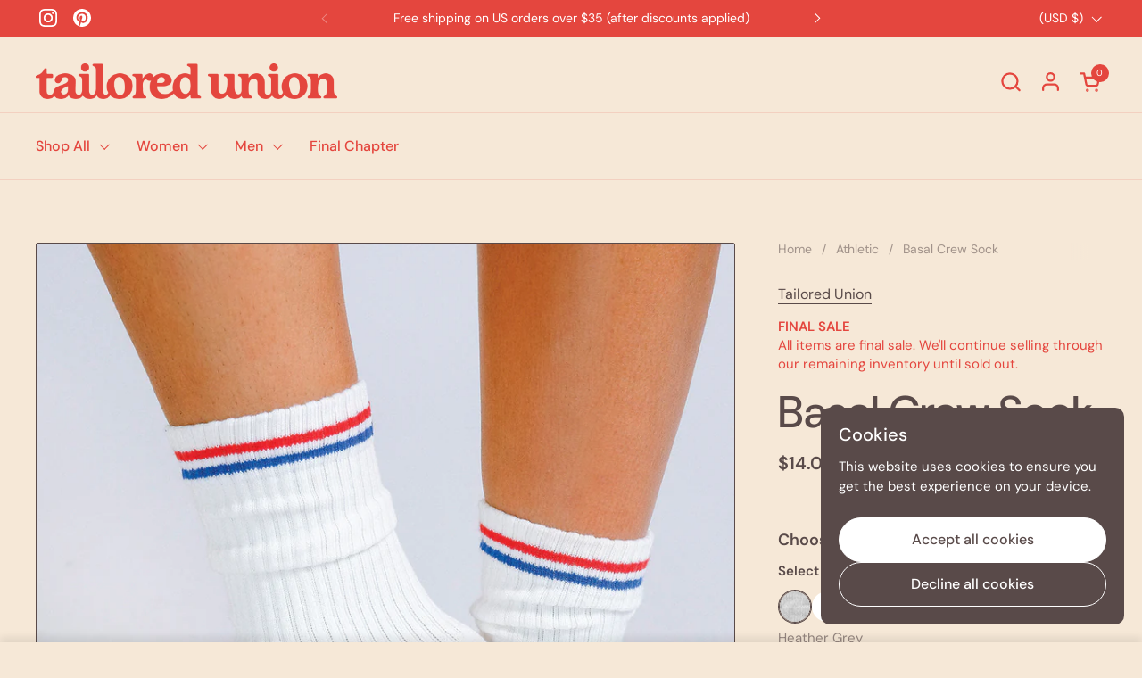

--- FILE ---
content_type: text/html; charset=utf-8
request_url: https://www.tailoredunion.com/products/basal?section_id=template--20846005354715__main&option_values=1540216389851,1683643203803
body_size: 5678
content:
<div id="shopify-section-template--20846005354715__main" class="shopify-section mount-css-slider mount-toggles mount-product-page mount-show-more"><link href="//www.tailoredunion.com/cdn/shop/t/78/assets/section-main-product.css?v=153025521758116147571763412996" rel="stylesheet" type="text/css" media="all" />

<div class="container--large container--vertical-space-xsmall">

		<div class="breadcrumb-main breadcrumb-main--margin breadcrumb-main--scroll element--hide-on-portable-plus">
		
			<div class="breadcrumb-container">

				<link href="//www.tailoredunion.com/cdn/shop/t/78/assets/component-breadcrumb.css?v=184138764720535805521763412996" rel="stylesheet" type="text/css" media="all" />

				<nav class="breadcrumb" role="navigation" aria-label="breadcrumbs">

					<span class="breadcrumb__link"><a href="/"><span class="text-animation--underline-thin">Home</span></a></span><span class="breadcrumb__separator">/</span>
								<span class="breadcrumb__link"><a href="/collections"><span class="text-animation--underline-thin">Collections</span></a></span><span class="breadcrumb__separator">/</span>
							<span class="breadcrumb__current">Basal Crew Sock</span></nav>

			</div>

		</div>
		
	</div><div class="container container--large container--vertical-space-small "><product-page
    id="product-template--20846005354715__main"
    class="
      grid grid--layout grid--gap-xlarge grid-3 grid-portable-5 grid-lap-1 grid--no-stretch
      main-product main-product--mobile-padding--false
      product-component--default-to-first-variant-true
    "
    data-collection=""
    data-id="8214467641563"
    data-availability="true"
    data-js-product-component
  ><div class="grid-offset-2 grid-offset-portable-3 grid-offset-lap-1 element--is-sticky">
      <div
        class="
          product-gallery
          product-gallery--scroll
          lap--grid--slider-container
          
        "
        data-js-product-gallery
        style="--border-radius: 2px"
      >
        <style data-shopify>
          #product-template--20846005354715__main .product-gallery-item .lazy-image img {
            padding: 0% !important;
          }#product-template--20846005354715__main .product-gallery-item img,
            #product-template--20846005354715__main .product-gallery-item iframe,
            #product-template--20846005354715__main .product-gallery-item video {
              border: 1px solid #594a49;
            }</style>
<css-slider
            data-options='
              {
                "selector": ".product-gallery-item",
                "autoHeight": false,"watchCSS": true,"navigationDOM": "<span class=\"css-slider-button css-slider-prev\" style=\"display:none\"><svg fill=\"none\" height=\"11\" viewBox=\"0 0 6 11\" width=\"6\" xmlns=\"http://www.w3.org/2000/svg\"><path clip-rule=\"evenodd\" d=\"m4.32845 10.0708-4.18198-4.18194c-.195261-.19526-.195261-.51185 0-.70711l4.18198-4.181979c.19527-.195262.51185-.195262.70711 0 .19526.195259.19526.511849 0 .707109l-3.32843 3.32842s-.70713.4647-.00002 1l3.32845 3.32843c.19526.19526.19526.51185 0 .70707-.19526.1953-.51185.1953-.70711 0z\" fill=\"#000\" fill-rule=\"evenodd\"/></svg></span><span class=\"css-slider-button css-slider-next\" style=\"display:none\"><svg fill=\"none\" height=\"11\" viewBox=\"0 0 6 11\" width=\"6\" xmlns=\"http://www.w3.org/2000/svg\"><path clip-rule=\"evenodd\" d=\"m.853555.999962 4.181985 4.181978c.19526.19526.19526.51185 0 .70711l-4.181983 4.18195c-.195263.1953-.511845.1953-.707108 0-.1952631-.19523-.1952632-.51181 0-.70708l3.328431-3.32842s.70713-.4647.00002-1l-3.328453-3.32843c-.1952626-.19526-.1952627-.51185 0-.707108.195263-.195262.511845-.195262.707108 0z\" fill=\"#000\" fill-rule=\"evenodd\"/></svg></span>",
                  "thumbnailsDOM": "<div class=\"css-slider-dot-navigation\" style=\"display:none;--size:9\"></div>","listenScroll": false
              }
            '
            class="css-slider--bottom-navigation element--border-radius"
            style="display:block"
          ><div
          class="grid  grid--layout  grid-1 lap--grid--slider grid--gap-small"
          style="--mobile-media-width: 100%"
        >

<div 
  id="FeaturedMedia-template--20846005354715__main-33006990819547" 
  class="product-gallery-item element--border-radius  element--border-radius"
  data-product-media-type="image"
  data-product-single-media-wrapper
  data-media-id="33006990819547"
  data-video
  tabindex="0"
  data-index="0"data-image-zoomdata-ratio="0.666667" style="padding-top: 149.9999250000375%">
<figure 
	class="lazy-image 
		 lazy-image--background 
		
		 lazy-image--fit 
		apply-gallery-animation lazy-image--to-reveal
	" 
	 data-ratio="0.666667" style="padding-top: 149.9999250000375%" 
	data-crop="true"
>

	<img
	  src="//www.tailoredunion.com/cdn/shop/files/UWC-BASL-WHI-08.jpg?v=1740781335&width=480" alt="Basal Crew Sock"
	  srcset="//www.tailoredunion.com/cdn/shop/files/UWC-BASL-WHI-08.jpg?v=1740781335&width=240 240w,//www.tailoredunion.com/cdn/shop/files/UWC-BASL-WHI-08.jpg?v=1740781335&width=360 360w,//www.tailoredunion.com/cdn/shop/files/UWC-BASL-WHI-08.jpg?v=1740781335&width=420 420w,//www.tailoredunion.com/cdn/shop/files/UWC-BASL-WHI-08.jpg?v=1740781335&width=480 480w,//www.tailoredunion.com/cdn/shop/files/UWC-BASL-WHI-08.jpg?v=1740781335&width=640 640w,//www.tailoredunion.com/cdn/shop/files/UWC-BASL-WHI-08.jpg?v=1740781335&width=840 840w"
	  class="img"
	  width="1024"
	  height="1536"
		data-ratio="0.666667"
	  sizes="(max-width: 767px) 100vw, (max-width: 1024px) 60vw, (max-width: 1360px) 66vw, 906.6666666666666px"
	  
		
		
		onload="this.parentNode.classList.add('lazyloaded');imageReveal.observe(this.parentNode);"
 	/>

</figure><product-image-zoom class="product-gallery-item__zoom" data-image="//www.tailoredunion.com/cdn/shop/files/UWC-BASL-WHI-08.jpg?v=1740781335" aria-hidden="true" tabindex="-1"><svg width="21" height="21" viewBox="0 0 21 21" fill="none" xmlns="http://www.w3.org/2000/svg"><circle cx="9.08008" cy="9" r="8" stroke="var(--main-text)" stroke-width="2" style="fill:none!important" /><rect x="14.2988" y="15.9062" width="1.98612" height="6.65426" transform="rotate(-45 14.2988 15.9062)" fill="#111111"/><path d="M8.08008 5H10.0801V13H8.08008V5Z" fill="#111111"/><path d="M13.0801 8V10L5.08008 10L5.08008 8L13.0801 8Z" fill="#111111"/></svg></product-image-zoom>
    
</div>
<div 
  id="FeaturedMedia-template--20846005354715__main-33006990590171" 
  class="product-gallery-item element--border-radius  element--border-radius"
  data-product-media-type="image"
  data-product-single-media-wrapper
  data-media-id="33006990590171"
  data-video
  tabindex="0"
  data-index="1"data-image-zoomdata-ratio="0.666667" style="padding-top: 149.9999250000375%">
<figure 
	class="lazy-image 
		 lazy-image--background 
		
		 lazy-image--fit 
		apply-gallery-animation lazy-image--to-reveal
	" 
	 data-ratio="0.666667" style="padding-top: 149.9999250000375%" 
	data-crop="true"
>

	<img
	  src="//www.tailoredunion.com/cdn/shop/files/UWC-BASL-HEG-01.jpg?v=1740781335&width=480" alt="Basal Crew Sock"
	  srcset="//www.tailoredunion.com/cdn/shop/files/UWC-BASL-HEG-01.jpg?v=1740781335&width=240 240w,//www.tailoredunion.com/cdn/shop/files/UWC-BASL-HEG-01.jpg?v=1740781335&width=360 360w,//www.tailoredunion.com/cdn/shop/files/UWC-BASL-HEG-01.jpg?v=1740781335&width=420 420w,//www.tailoredunion.com/cdn/shop/files/UWC-BASL-HEG-01.jpg?v=1740781335&width=480 480w,//www.tailoredunion.com/cdn/shop/files/UWC-BASL-HEG-01.jpg?v=1740781335&width=640 640w,//www.tailoredunion.com/cdn/shop/files/UWC-BASL-HEG-01.jpg?v=1740781335&width=840 840w"
	  class="img"
	  width="1024"
	  height="1536"
		data-ratio="0.666667"
	  sizes="(max-width: 767px) 100vw, (max-width: 1024px) 60vw, (max-width: 1360px) 66vw, 906.6666666666666px"
	   loading="lazy" 
		
		
		onload="this.parentNode.classList.add('lazyloaded');imageReveal.observe(this.parentNode);"
 	/>

</figure><product-image-zoom class="product-gallery-item__zoom" data-image="//www.tailoredunion.com/cdn/shop/files/UWC-BASL-HEG-01.jpg?v=1740781335" aria-hidden="true" tabindex="-1"><svg width="21" height="21" viewBox="0 0 21 21" fill="none" xmlns="http://www.w3.org/2000/svg"><circle cx="9.08008" cy="9" r="8" stroke="var(--main-text)" stroke-width="2" style="fill:none!important" /><rect x="14.2988" y="15.9062" width="1.98612" height="6.65426" transform="rotate(-45 14.2988 15.9062)" fill="#111111"/><path d="M8.08008 5H10.0801V13H8.08008V5Z" fill="#111111"/><path d="M13.0801 8V10L5.08008 10L5.08008 8L13.0801 8Z" fill="#111111"/></svg></product-image-zoom>
    
</div>
<div 
  id="FeaturedMedia-template--20846005354715__main-33006990622939" 
  class="product-gallery-item element--border-radius  element--border-radius"
  data-product-media-type="image"
  data-product-single-media-wrapper
  data-media-id="33006990622939"
  data-video
  tabindex="0"
  data-index="2"data-image-zoomdata-ratio="0.666667" style="padding-top: 149.9999250000375%">
<figure 
	class="lazy-image 
		 lazy-image--background 
		
		 lazy-image--fit 
		apply-gallery-animation lazy-image--to-reveal
	" 
	 data-ratio="0.666667" style="padding-top: 149.9999250000375%" 
	data-crop="true"
>

	<img
	  src="//www.tailoredunion.com/cdn/shop/files/UWC-BASL-HEG-09.jpg?v=1740781335&width=480" alt="Basal Crew Sock"
	  srcset="//www.tailoredunion.com/cdn/shop/files/UWC-BASL-HEG-09.jpg?v=1740781335&width=240 240w,//www.tailoredunion.com/cdn/shop/files/UWC-BASL-HEG-09.jpg?v=1740781335&width=360 360w,//www.tailoredunion.com/cdn/shop/files/UWC-BASL-HEG-09.jpg?v=1740781335&width=420 420w,//www.tailoredunion.com/cdn/shop/files/UWC-BASL-HEG-09.jpg?v=1740781335&width=480 480w,//www.tailoredunion.com/cdn/shop/files/UWC-BASL-HEG-09.jpg?v=1740781335&width=640 640w,//www.tailoredunion.com/cdn/shop/files/UWC-BASL-HEG-09.jpg?v=1740781335&width=840 840w"
	  class="img"
	  width="1024"
	  height="1536"
		data-ratio="0.666667"
	  sizes="(max-width: 767px) 100vw, (max-width: 1024px) 60vw, (max-width: 1360px) 66vw, 906.6666666666666px"
	   loading="lazy" 
		
		
		onload="this.parentNode.classList.add('lazyloaded');imageReveal.observe(this.parentNode);"
 	/>

</figure><product-image-zoom class="product-gallery-item__zoom" data-image="//www.tailoredunion.com/cdn/shop/files/UWC-BASL-HEG-09.jpg?v=1740781335" aria-hidden="true" tabindex="-1"><svg width="21" height="21" viewBox="0 0 21 21" fill="none" xmlns="http://www.w3.org/2000/svg"><circle cx="9.08008" cy="9" r="8" stroke="var(--main-text)" stroke-width="2" style="fill:none!important" /><rect x="14.2988" y="15.9062" width="1.98612" height="6.65426" transform="rotate(-45 14.2988 15.9062)" fill="#111111"/><path d="M8.08008 5H10.0801V13H8.08008V5Z" fill="#111111"/><path d="M13.0801 8V10L5.08008 10L5.08008 8L13.0801 8Z" fill="#111111"/></svg></product-image-zoom>
    
</div>
<div 
  id="FeaturedMedia-template--20846005354715__main-33006990688475" 
  class="product-gallery-item element--border-radius  element--border-radius"
  data-product-media-type="image"
  data-product-single-media-wrapper
  data-media-id="33006990688475"
  data-video
  tabindex="0"
  data-index="3"data-image-zoomdata-ratio="0.666667" style="padding-top: 149.9999250000375%">
<figure 
	class="lazy-image 
		 lazy-image--background 
		
		 lazy-image--fit 
		apply-gallery-animation lazy-image--to-reveal
	" 
	 data-ratio="0.666667" style="padding-top: 149.9999250000375%" 
	data-crop="true"
>

	<img
	  src="//www.tailoredunion.com/cdn/shop/files/UWC-BASL-HEG-10.jpg?v=1740781335&width=480" alt="Basal Crew Sock"
	  srcset="//www.tailoredunion.com/cdn/shop/files/UWC-BASL-HEG-10.jpg?v=1740781335&width=240 240w,//www.tailoredunion.com/cdn/shop/files/UWC-BASL-HEG-10.jpg?v=1740781335&width=360 360w,//www.tailoredunion.com/cdn/shop/files/UWC-BASL-HEG-10.jpg?v=1740781335&width=420 420w,//www.tailoredunion.com/cdn/shop/files/UWC-BASL-HEG-10.jpg?v=1740781335&width=480 480w,//www.tailoredunion.com/cdn/shop/files/UWC-BASL-HEG-10.jpg?v=1740781335&width=640 640w,//www.tailoredunion.com/cdn/shop/files/UWC-BASL-HEG-10.jpg?v=1740781335&width=840 840w"
	  class="img"
	  width="1024"
	  height="1536"
		data-ratio="0.666667"
	  sizes="(max-width: 767px) 100vw, (max-width: 1024px) 60vw, (max-width: 1360px) 66vw, 906.6666666666666px"
	   loading="lazy" 
		
		
		onload="this.parentNode.classList.add('lazyloaded');imageReveal.observe(this.parentNode);"
 	/>

</figure><product-image-zoom class="product-gallery-item__zoom" data-image="//www.tailoredunion.com/cdn/shop/files/UWC-BASL-HEG-10.jpg?v=1740781335" aria-hidden="true" tabindex="-1"><svg width="21" height="21" viewBox="0 0 21 21" fill="none" xmlns="http://www.w3.org/2000/svg"><circle cx="9.08008" cy="9" r="8" stroke="var(--main-text)" stroke-width="2" style="fill:none!important" /><rect x="14.2988" y="15.9062" width="1.98612" height="6.65426" transform="rotate(-45 14.2988 15.9062)" fill="#111111"/><path d="M8.08008 5H10.0801V13H8.08008V5Z" fill="#111111"/><path d="M13.0801 8V10L5.08008 10L5.08008 8L13.0801 8Z" fill="#111111"/></svg></product-image-zoom>
    
</div>
<div 
  id="FeaturedMedia-template--20846005354715__main-33006990721243" 
  class="product-gallery-item element--border-radius  element--border-radius"
  data-product-media-type="image"
  data-product-single-media-wrapper
  data-media-id="33006990721243"
  data-video
  tabindex="0"
  data-index="4"data-image-zoomdata-ratio="0.666667" style="padding-top: 149.9999250000375%">
<figure 
	class="lazy-image 
		 lazy-image--background 
		
		 lazy-image--fit 
		apply-gallery-animation lazy-image--to-reveal
	" 
	 data-ratio="0.666667" style="padding-top: 149.9999250000375%" 
	data-crop="true"
>

	<img
	  src="//www.tailoredunion.com/cdn/shop/files/UWC-BASL-HEG-14.jpg?v=1740781335&width=480" alt="Basal Crew Sock"
	  srcset="//www.tailoredunion.com/cdn/shop/files/UWC-BASL-HEG-14.jpg?v=1740781335&width=240 240w,//www.tailoredunion.com/cdn/shop/files/UWC-BASL-HEG-14.jpg?v=1740781335&width=360 360w,//www.tailoredunion.com/cdn/shop/files/UWC-BASL-HEG-14.jpg?v=1740781335&width=420 420w,//www.tailoredunion.com/cdn/shop/files/UWC-BASL-HEG-14.jpg?v=1740781335&width=480 480w,//www.tailoredunion.com/cdn/shop/files/UWC-BASL-HEG-14.jpg?v=1740781335&width=640 640w,//www.tailoredunion.com/cdn/shop/files/UWC-BASL-HEG-14.jpg?v=1740781335&width=840 840w"
	  class="img"
	  width="1024"
	  height="1536"
		data-ratio="0.666667"
	  sizes="(max-width: 767px) 100vw, (max-width: 1024px) 60vw, (max-width: 1360px) 66vw, 906.6666666666666px"
	   loading="lazy" 
		
		
		onload="this.parentNode.classList.add('lazyloaded');imageReveal.observe(this.parentNode);"
 	/>

</figure><product-image-zoom class="product-gallery-item__zoom" data-image="//www.tailoredunion.com/cdn/shop/files/UWC-BASL-HEG-14.jpg?v=1740781335" aria-hidden="true" tabindex="-1"><svg width="21" height="21" viewBox="0 0 21 21" fill="none" xmlns="http://www.w3.org/2000/svg"><circle cx="9.08008" cy="9" r="8" stroke="var(--main-text)" stroke-width="2" style="fill:none!important" /><rect x="14.2988" y="15.9062" width="1.98612" height="6.65426" transform="rotate(-45 14.2988 15.9062)" fill="#111111"/><path d="M8.08008 5H10.0801V13H8.08008V5Z" fill="#111111"/><path d="M13.0801 8V10L5.08008 10L5.08008 8L13.0801 8Z" fill="#111111"/></svg></product-image-zoom>
    
</div>
<div 
  id="FeaturedMedia-template--20846005354715__main-33006990754011" 
  class="product-gallery-item element--border-radius  element--border-radius"
  data-product-media-type="image"
  data-product-single-media-wrapper
  data-media-id="33006990754011"
  data-video
  tabindex="0"
  data-index="5"data-image-zoomdata-ratio="0.666667" style="padding-top: 149.9999250000375%">
<figure 
	class="lazy-image 
		 lazy-image--background 
		
		 lazy-image--fit 
		apply-gallery-animation lazy-image--to-reveal
	" 
	 data-ratio="0.666667" style="padding-top: 149.9999250000375%" 
	data-crop="true"
>

	<img
	  src="//www.tailoredunion.com/cdn/shop/files/UWC-BASL-HEG-16.jpg?v=1740781335&width=480" alt="Basal Crew Sock"
	  srcset="//www.tailoredunion.com/cdn/shop/files/UWC-BASL-HEG-16.jpg?v=1740781335&width=240 240w,//www.tailoredunion.com/cdn/shop/files/UWC-BASL-HEG-16.jpg?v=1740781335&width=360 360w,//www.tailoredunion.com/cdn/shop/files/UWC-BASL-HEG-16.jpg?v=1740781335&width=420 420w,//www.tailoredunion.com/cdn/shop/files/UWC-BASL-HEG-16.jpg?v=1740781335&width=480 480w,//www.tailoredunion.com/cdn/shop/files/UWC-BASL-HEG-16.jpg?v=1740781335&width=640 640w,//www.tailoredunion.com/cdn/shop/files/UWC-BASL-HEG-16.jpg?v=1740781335&width=840 840w"
	  class="img"
	  width="1024"
	  height="1536"
		data-ratio="0.666667"
	  sizes="(max-width: 767px) 100vw, (max-width: 1024px) 60vw, (max-width: 1360px) 66vw, 906.6666666666666px"
	   loading="lazy" 
		
		
		onload="this.parentNode.classList.add('lazyloaded');imageReveal.observe(this.parentNode);"
 	/>

</figure><product-image-zoom class="product-gallery-item__zoom" data-image="//www.tailoredunion.com/cdn/shop/files/UWC-BASL-HEG-16.jpg?v=1740781335" aria-hidden="true" tabindex="-1"><svg width="21" height="21" viewBox="0 0 21 21" fill="none" xmlns="http://www.w3.org/2000/svg"><circle cx="9.08008" cy="9" r="8" stroke="var(--main-text)" stroke-width="2" style="fill:none!important" /><rect x="14.2988" y="15.9062" width="1.98612" height="6.65426" transform="rotate(-45 14.2988 15.9062)" fill="#111111"/><path d="M8.08008 5H10.0801V13H8.08008V5Z" fill="#111111"/><path d="M13.0801 8V10L5.08008 10L5.08008 8L13.0801 8Z" fill="#111111"/></svg></product-image-zoom>
    
</div>
<div 
  id="FeaturedMedia-template--20846005354715__main-33006990786779" 
  class="product-gallery-item element--border-radius  element--border-radius"
  data-product-media-type="image"
  data-product-single-media-wrapper
  data-media-id="33006990786779"
  data-video
  tabindex="0"
  data-index="6"data-image-zoomdata-ratio="0.666667" style="padding-top: 149.9999250000375%">
<figure 
	class="lazy-image 
		 lazy-image--background 
		
		 lazy-image--fit 
		apply-gallery-animation lazy-image--to-reveal
	" 
	 data-ratio="0.666667" style="padding-top: 149.9999250000375%" 
	data-crop="true"
>

	<img
	  src="//www.tailoredunion.com/cdn/shop/files/UWC-BASL-WHI-01.jpg?v=1740781335&width=480" alt="Basal Crew Sock"
	  srcset="//www.tailoredunion.com/cdn/shop/files/UWC-BASL-WHI-01.jpg?v=1740781335&width=240 240w,//www.tailoredunion.com/cdn/shop/files/UWC-BASL-WHI-01.jpg?v=1740781335&width=360 360w,//www.tailoredunion.com/cdn/shop/files/UWC-BASL-WHI-01.jpg?v=1740781335&width=420 420w,//www.tailoredunion.com/cdn/shop/files/UWC-BASL-WHI-01.jpg?v=1740781335&width=480 480w,//www.tailoredunion.com/cdn/shop/files/UWC-BASL-WHI-01.jpg?v=1740781335&width=640 640w,//www.tailoredunion.com/cdn/shop/files/UWC-BASL-WHI-01.jpg?v=1740781335&width=840 840w"
	  class="img"
	  width="1024"
	  height="1536"
		data-ratio="0.666667"
	  sizes="(max-width: 767px) 100vw, (max-width: 1024px) 60vw, (max-width: 1360px) 66vw, 906.6666666666666px"
	   loading="lazy" 
		
		
		onload="this.parentNode.classList.add('lazyloaded');imageReveal.observe(this.parentNode);"
 	/>

</figure><product-image-zoom class="product-gallery-item__zoom" data-image="//www.tailoredunion.com/cdn/shop/files/UWC-BASL-WHI-01.jpg?v=1740781335" aria-hidden="true" tabindex="-1"><svg width="21" height="21" viewBox="0 0 21 21" fill="none" xmlns="http://www.w3.org/2000/svg"><circle cx="9.08008" cy="9" r="8" stroke="var(--main-text)" stroke-width="2" style="fill:none!important" /><rect x="14.2988" y="15.9062" width="1.98612" height="6.65426" transform="rotate(-45 14.2988 15.9062)" fill="#111111"/><path d="M8.08008 5H10.0801V13H8.08008V5Z" fill="#111111"/><path d="M13.0801 8V10L5.08008 10L5.08008 8L13.0801 8Z" fill="#111111"/></svg></product-image-zoom>
    
</div>
<div 
  id="FeaturedMedia-template--20846005354715__main-33006990885083" 
  class="product-gallery-item element--border-radius  element--border-radius"
  data-product-media-type="image"
  data-product-single-media-wrapper
  data-media-id="33006990885083"
  data-video
  tabindex="0"
  data-index="7"data-image-zoomdata-ratio="0.666667" style="padding-top: 149.9999250000375%">
<figure 
	class="lazy-image 
		 lazy-image--background 
		
		 lazy-image--fit 
		apply-gallery-animation lazy-image--to-reveal
	" 
	 data-ratio="0.666667" style="padding-top: 149.9999250000375%" 
	data-crop="true"
>

	<img
	  src="//www.tailoredunion.com/cdn/shop/files/UWC-BASL-WHI-02.jpg?v=1703201007&width=480" alt="Basal Crew Sock"
	  srcset="//www.tailoredunion.com/cdn/shop/files/UWC-BASL-WHI-02.jpg?v=1703201007&width=240 240w,//www.tailoredunion.com/cdn/shop/files/UWC-BASL-WHI-02.jpg?v=1703201007&width=360 360w,//www.tailoredunion.com/cdn/shop/files/UWC-BASL-WHI-02.jpg?v=1703201007&width=420 420w,//www.tailoredunion.com/cdn/shop/files/UWC-BASL-WHI-02.jpg?v=1703201007&width=480 480w,//www.tailoredunion.com/cdn/shop/files/UWC-BASL-WHI-02.jpg?v=1703201007&width=640 640w,//www.tailoredunion.com/cdn/shop/files/UWC-BASL-WHI-02.jpg?v=1703201007&width=840 840w"
	  class="img"
	  width="1024"
	  height="1536"
		data-ratio="0.666667"
	  sizes="(max-width: 767px) 100vw, (max-width: 1024px) 60vw, (max-width: 1360px) 66vw, 906.6666666666666px"
	   loading="lazy" 
		
		
		onload="this.parentNode.classList.add('lazyloaded');imageReveal.observe(this.parentNode);"
 	/>

</figure><product-image-zoom class="product-gallery-item__zoom" data-image="//www.tailoredunion.com/cdn/shop/files/UWC-BASL-WHI-02.jpg?v=1703201007" aria-hidden="true" tabindex="-1"><svg width="21" height="21" viewBox="0 0 21 21" fill="none" xmlns="http://www.w3.org/2000/svg"><circle cx="9.08008" cy="9" r="8" stroke="var(--main-text)" stroke-width="2" style="fill:none!important" /><rect x="14.2988" y="15.9062" width="1.98612" height="6.65426" transform="rotate(-45 14.2988 15.9062)" fill="#111111"/><path d="M8.08008 5H10.0801V13H8.08008V5Z" fill="#111111"/><path d="M13.0801 8V10L5.08008 10L5.08008 8L13.0801 8Z" fill="#111111"/></svg></product-image-zoom>
    
</div>
<div 
  id="FeaturedMedia-template--20846005354715__main-33006990917851" 
  class="product-gallery-item element--border-radius  element--border-radius"
  data-product-media-type="image"
  data-product-single-media-wrapper
  data-media-id="33006990917851"
  data-video
  tabindex="0"
  data-index="8"data-image-zoomdata-ratio="0.666667" style="padding-top: 149.9999250000375%">
<figure 
	class="lazy-image 
		 lazy-image--background 
		
		 lazy-image--fit 
		apply-gallery-animation lazy-image--to-reveal
	" 
	 data-ratio="0.666667" style="padding-top: 149.9999250000375%" 
	data-crop="true"
>

	<img
	  src="//www.tailoredunion.com/cdn/shop/files/UWC-BASL-WHI-07.jpg?v=1703201005&width=480" alt="Basal Crew Sock"
	  srcset="//www.tailoredunion.com/cdn/shop/files/UWC-BASL-WHI-07.jpg?v=1703201005&width=240 240w,//www.tailoredunion.com/cdn/shop/files/UWC-BASL-WHI-07.jpg?v=1703201005&width=360 360w,//www.tailoredunion.com/cdn/shop/files/UWC-BASL-WHI-07.jpg?v=1703201005&width=420 420w,//www.tailoredunion.com/cdn/shop/files/UWC-BASL-WHI-07.jpg?v=1703201005&width=480 480w,//www.tailoredunion.com/cdn/shop/files/UWC-BASL-WHI-07.jpg?v=1703201005&width=640 640w,//www.tailoredunion.com/cdn/shop/files/UWC-BASL-WHI-07.jpg?v=1703201005&width=840 840w"
	  class="img"
	  width="1024"
	  height="1536"
		data-ratio="0.666667"
	  sizes="(max-width: 767px) 100vw, (max-width: 1024px) 60vw, (max-width: 1360px) 66vw, 906.6666666666666px"
	   loading="lazy" 
		
		
		onload="this.parentNode.classList.add('lazyloaded');imageReveal.observe(this.parentNode);"
 	/>

</figure><product-image-zoom class="product-gallery-item__zoom" data-image="//www.tailoredunion.com/cdn/shop/files/UWC-BASL-WHI-07.jpg?v=1703201005" aria-hidden="true" tabindex="-1"><svg width="21" height="21" viewBox="0 0 21 21" fill="none" xmlns="http://www.w3.org/2000/svg"><circle cx="9.08008" cy="9" r="8" stroke="var(--main-text)" stroke-width="2" style="fill:none!important" /><rect x="14.2988" y="15.9062" width="1.98612" height="6.65426" transform="rotate(-45 14.2988 15.9062)" fill="#111111"/><path d="M8.08008 5H10.0801V13H8.08008V5Z" fill="#111111"/><path d="M13.0801 8V10L5.08008 10L5.08008 8L13.0801 8Z" fill="#111111"/></svg></product-image-zoom>
    
</div>
</div></css-slider></div>
    </div>

    <div class="product-text grid-portable-2 grid-offset-portable-2 grid-offset-lap-1 element--is-sticky remove-empty-space">
      <div class="element--hide-on-portable gutter-bottom--small">
<div class="container-- container--">

		<div class="breadcrumb-main breadcrumb-main--scroll breadcrumb-main--smaller">
		
			<div class="breadcrumb-container">

				<link href="//www.tailoredunion.com/cdn/shop/t/78/assets/component-breadcrumb.css?v=184138764720535805521763412996" rel="stylesheet" type="text/css" media="all" />

				<nav class="breadcrumb" role="navigation" aria-label="breadcrumbs">

					<span class="breadcrumb__link"><a href="/"><span class="text-animation--underline-thin">Home</span></a></span><span class="breadcrumb__separator">/</span>
								<span class="breadcrumb__link"><a href="/collections"><span class="text-animation--underline-thin">Collections</span></a></span><span class="breadcrumb__separator">/</span>
							<span class="breadcrumb__current">Basal Crew Sock</span></nav>

			</div>

		</div>
		
	</div></div><span
              class="product__subtitle rte"
              
            >
              <a href="/collections/vendors?q=Tailored%20Union" title="Tailored Union">Tailored Union</a>
            </span><span
              class="product__subtitle text-size--small text-color--primary"
              style="
                
                 color: #e4463e; 
              "
              
            >
              <p><strong>FINAL SALE<br/></strong>All items are final sale. We'll continue selling through our remaining inventory until sold out.</p>
            </span><h1 class="product__title heading-size--page-title" >
              Basal Crew Sock
            </h1><div  data-update-block="price-compact-main" class="main-product-price">
              <span class="show-block-if-variant-selected"><div class="product-price"  id="product-price-template--20846005354715__main" ><span class="product-price--original pps " data-js-product-price-original>$14.00</span>
    
    <del class="product-price--compare" data-js-product-price-compare></del><span class="product-price--unit pps text-size--small" data-js-product-price-unit></span>

</div></span></div><div
              class="sidebar-widget sidebar-widget--none"
              
              
            ><span class="sidebar-widget__title">Choose variants</span><div class="sidebar-widget__content">
                <product-variants
                  data-main-product-variants
                  data-main-product-page-variants
                  data-variants="2"
                  data-hide-variants="true"
                  data-url="/products/basal"
                  data-id="template--20846005354715__main"
                  data-helper-id="template--20846005354715__main"
                  data-style="radio"
                  
                  data-unavailable-variants="show"
                  
                  
                    data-has-variants
                  
                  
                >
                  <script type="application/json" data-js-variant-data data-update-block="variant-data-main-product">
                    {"id":44668874129627,"title":"White \/ OSFA","option1":"White","option2":"OSFA","option3":null,"sku":"UWC-BASL-WHI","requires_shipping":true,"taxable":true,"featured_image":{"id":40365047283931,"product_id":8214467641563,"position":7,"created_at":"2023-12-21T15:23:22-08:00","updated_at":"2025-02-28T14:22:15-08:00","alt":null,"width":1024,"height":1536,"src":"\/\/www.tailoredunion.com\/cdn\/shop\/files\/UWC-BASL-WHI-01.jpg?v=1740781335","variant_ids":[44668874129627]},"available":true,"name":"Basal Crew Sock - White \/ OSFA","public_title":"White \/ OSFA","options":["White","OSFA"],"price":1400,"weight":0,"compare_at_price":null,"inventory_management":"shopify","barcode":"760172007565","featured_media":{"alt":null,"id":33006990786779,"position":7,"preview_image":{"aspect_ratio":0.667,"height":1536,"width":1024,"src":"\/\/www.tailoredunion.com\/cdn\/shop\/files\/UWC-BASL-WHI-01.jpg?v=1740781335"}},"requires_selling_plan":false,"selling_plan_allocations":[]}
                  </script>

                  <div
                    class="product-variants no-js-hidden"
                    
                    
                  >

                      <div
                        class="product-variant"
                        data-name="product-color-template--20846005354715__main"
                        data-js-product-variant
                      ><span class="product-variant__name text-size--small">Select Color</span><div
                            class="product-variant__container product-variant__container--radio product-variant__container--radio--wrap"
                            data-js-product-variant-container="radio"
                          >
<div class="product-variant__item product-variant__item--radio product-variant__item--color ">
      <input 
        type="radio" name="product-color-template--20846005354715__main" id="basal-option-color-1-template--20846005354715__main" value="Heather Grey" 
         
        
        class="product-variant__input product-variant-value " 
        data-available="true"
      
    
    data-option-value-id="1540216357083"
    data-variant-id="44668874096859"
    

      >
      <label for="basal-option-color-1-template--20846005354715__main" class="product-variant__label"><img class="product-variant__item-swatch product-variant__item-swatch--color"
            src="//www.tailoredunion.com/cdn/shop/files/heather-grey.png?crop=center&height=30&v=1613549031&width=30"
            srcset="
              //www.tailoredunion.com/cdn/shop/files/heather-grey.png?crop=center&height=30&v=1613549031&width=30 30w,
              //www.tailoredunion.com/cdn/shop/files/heather-grey.png?crop=center&height=60&v=1613549031&width=60 60w,
              //www.tailoredunion.com/cdn/shop/files/heather-grey.png?crop=center&height=90&v=1613549031&width=90 90w
            "
            sizes="30px" width="30" height="30"
            loading="lazy"
            alt=""
          /><span class="visually-hidden">Heather Grey</span>
      </label>
    </div><div class="product-variant__item product-variant__item--radio product-variant__item--color ">
      <input 
        type="radio" name="product-color-template--20846005354715__main" id="basal-option-color-2-template--20846005354715__main" value="White" 
        checked 
        
        class="product-variant__input product-variant-value " 
        data-available="true"
      
    
    data-option-value-id="1540216389851"
    data-variant-id="44668874129627"
     data-selected 

      >
      <label for="basal-option-color-2-template--20846005354715__main" class="product-variant__label"><img class="product-variant__item-swatch product-variant__item-swatch--color"
            src="//www.tailoredunion.com/cdn/shop/files/white.png?crop=center&height=30&v=1613548968&width=30"
            srcset="
              //www.tailoredunion.com/cdn/shop/files/white.png?crop=center&height=30&v=1613548968&width=30 30w,
              //www.tailoredunion.com/cdn/shop/files/white.png?crop=center&height=60&v=1613548968&width=60 60w,
              //www.tailoredunion.com/cdn/shop/files/white.png?crop=center&height=90&v=1613548968&width=90 90w
            "
            sizes="30px" width="30" height="30"
            loading="lazy"
            alt=""
          /><span class="visually-hidden">White</span>
      </label>
    </div></div>

                          <span class="product-variant__item-text-label text-size--small text-line-height--small text-color--opacity">White</span></div>

                      <div
                        class="product-variant"
                        data-name="product-size-template--20846005354715__main"
                        data-js-product-variant
                      ><span class="product-variant__name text-size--small">Select Size</span><div
                            class="product-variant__container product-variant__container--radio product-variant__container--radio--wrap"
                            data-js-product-variant-container="radio"
                          >
<div class="product-variant__item product-variant__item--radio ">
      <input 
        type="radio" name="product-size-template--20846005354715__main" id="basal-option-size-1-template--20846005354715__main" value="OSFA" 
        checked 
        
        class="product-variant__input product-variant-value " 
        data-available="true"
      
    
    data-option-value-id="1683643203803"
    data-variant-id="44668874129627"
     data-selected 

      >
      <label for="basal-option-size-1-template--20846005354715__main" class="product-variant__label text-size--small">
        OSFA
      </label>
    </div></div></div></div>
                </product-variants>
              </div>
            </div><div class="product-actions" ><product-form
                id="add-to-cart-template--20846005354715__main"
                class="product-form"
                
                  data-ajax-cart data-js-product-form
                
              ><form method="post" action="/cart/add" id="product-form-template--20846005354715__main" accept-charset="UTF-8" class="form" enctype="multipart/form-data" novalidate="novalidate" data-type="add-to-cart-form"><input type="hidden" name="form_type" value="product" /><input type="hidden" name="utf8" value="✓" /><input type="hidden" name="id" value="44668874129627"><div class="product__cart-functions">
                    <div class="flex-buttons"><product-quantity
                          class="
                            product-quantity quantity-selector-holder
                             hide 
                          "
                        >
                          <button
                            class="qty-button qty-minus no-js-hidden"
                            aria-label="Decrease quantity"
                            role="button"
                            controls="qty-template--20846005354715__main"
                          ><svg width="14" height="14" viewBox="0 0 14 14" fill="none" xmlns="http://www.w3.org/2000/svg"><path d="M13.0566 6.5V7.5H0.0566406L0.0566407 6.5L13.0566 6.5Z" fill="black"/></svg></button>
                          <label for="qty-template--20846005354715__main" class="visually-hidden">Quantity</label>
                          <input
                            type="number"
                            name="quantity"
                            value="1"
                            min="1"
                            class="qty qty-selector product__quantity"
                            id="qty-template--20846005354715__main"
                          >
                          <button
                            class="qty-button qty-plus no-js-hidden"
                            aria-label="Increase quantity"
                            role="button"
                            controls="qty-template--20846005354715__main"
                          ><svg width="14" height="14" viewBox="0 0 14 14" fill="none" xmlns="http://www.w3.org/2000/svg"><path d="M6.05664 0.5H7.05664V13.5H6.05664V0.5Z" fill="black"/><path d="M13.0566 6.5V7.5H0.0566406L0.0566407 6.5L13.0566 6.5Z" fill="black"/></svg></button>
                        </product-quantity><button
                        type="submit"
                        name="add"
                        class="
                          add-to-cart button button--solid button--product button--loader button--move
                          
                          
                        "
                        data-js-product-add-to-cart
                        data-main-product-add-to-cart
                      >
                        <span
                          class="button__text"
                          data-js-product-add-to-cart-text
                          
                        >Add to cart</span>
                        <span class="button__preloader">
                          <svg class="button__preloader-element" viewBox="25 25 50 50">
                            <circle cx="50" cy="50" r="20" fill="none" stroke-width="4"/>
                          </svg>
                        </span>
                      </button></div>
                  </div><input type="hidden" name="product-id" value="8214467641563" /><input type="hidden" name="section-id" value="template--20846005354715__main" /></form></product-form><form method="post" action="/cart/add" id="product-form-installment" accept-charset="UTF-8" class="shopify-product-form" enctype="multipart/form-data"><input type="hidden" name="form_type" value="product" /><input type="hidden" name="utf8" value="✓" /><input type="hidden" name="id" value="44668874129627">
                <shopify-payment-terms variant-id="44668874129627" shopify-meta="{&quot;type&quot;:&quot;product&quot;,&quot;currency_code&quot;:&quot;USD&quot;,&quot;country_code&quot;:&quot;US&quot;,&quot;variants&quot;:[{&quot;id&quot;:44668874096859,&quot;price_per_term&quot;:&quot;$7.00&quot;,&quot;full_price&quot;:&quot;$14.00&quot;,&quot;eligible&quot;:false,&quot;available&quot;:true,&quot;number_of_payment_terms&quot;:2},{&quot;id&quot;:44668874129627,&quot;price_per_term&quot;:&quot;$7.00&quot;,&quot;full_price&quot;:&quot;$14.00&quot;,&quot;eligible&quot;:false,&quot;available&quot;:true,&quot;number_of_payment_terms&quot;:2}],&quot;min_price&quot;:&quot;$35.00&quot;,&quot;max_price&quot;:&quot;$30,000.00&quot;,&quot;financing_plans&quot;:[{&quot;min_price&quot;:&quot;$35.00&quot;,&quot;max_price&quot;:&quot;$49.99&quot;,&quot;terms&quot;:[{&quot;apr&quot;:0,&quot;loan_type&quot;:&quot;split_pay&quot;,&quot;installments_count&quot;:2}]},{&quot;min_price&quot;:&quot;$50.00&quot;,&quot;max_price&quot;:&quot;$149.99&quot;,&quot;terms&quot;:[{&quot;apr&quot;:0,&quot;loan_type&quot;:&quot;split_pay&quot;,&quot;installments_count&quot;:4}]},{&quot;min_price&quot;:&quot;$150.00&quot;,&quot;max_price&quot;:&quot;$999.99&quot;,&quot;terms&quot;:[{&quot;apr&quot;:0,&quot;loan_type&quot;:&quot;split_pay&quot;,&quot;installments_count&quot;:4},{&quot;apr&quot;:15,&quot;loan_type&quot;:&quot;interest&quot;,&quot;installments_count&quot;:3},{&quot;apr&quot;:15,&quot;loan_type&quot;:&quot;interest&quot;,&quot;installments_count&quot;:6},{&quot;apr&quot;:15,&quot;loan_type&quot;:&quot;interest&quot;,&quot;installments_count&quot;:12}]},{&quot;min_price&quot;:&quot;$1,000.00&quot;,&quot;max_price&quot;:&quot;$30,000.00&quot;,&quot;terms&quot;:[{&quot;apr&quot;:15,&quot;loan_type&quot;:&quot;interest&quot;,&quot;installments_count&quot;:3},{&quot;apr&quot;:15,&quot;loan_type&quot;:&quot;interest&quot;,&quot;installments_count&quot;:6},{&quot;apr&quot;:15,&quot;loan_type&quot;:&quot;interest&quot;,&quot;installments_count&quot;:12}]}],&quot;installments_buyer_prequalification_enabled&quot;:false,&quot;seller_id&quot;:337260}" ux-mode="iframe" show-new-buyer-incentive="false"></shopify-payment-terms>
<input type="hidden" name="product-id" value="8214467641563" /><input type="hidden" name="section-id" value="template--20846005354715__main" /></form></div><show-more
                  class="show-more"
                  style="--height:120px"
                  data-height="120"
                >
                  <span class="js-show-more show-more_toggler text-decoration--underline">
                    Show more
                  </span>
                  <div class="show-more_panel"><div class="product__description rte remove-empty-space" >
                  <p><meta charset="UTF-8"><span data-mce-fragment="1" data-sheets-root="1" data-sheets-value='{"1":2,"2":"The Basal is an elevated basic with the perfect mix of comfort and style. Lightweight with a reinforced heel and toe designed to hug your feet.  "}' data-sheets-userformat='{"2":769,"3":{"1":0},"11":4,"12":0}'>The Basal is an elevated basic with the perfect mix of comfort and style. Lightweight with a reinforced heel and toe designed to hug your feet. </span></p>
<p><strong>Size<br></strong>+ OSFA, W 7-10</p>
<p><strong>Design</strong><br>+ 144 Needle<br>+ Crew<br>+ Reinforced toe &amp; heel<br>+ Seamless toe<br><span>+ Lightweight</span><br></p>
<p><strong>Content + Care</strong><br>+ Cotton Blend<br>+ Wash Cold/Dry Low<br>+ Imported</p>
                </div></div>
                </show-more>
                <script src="//www.tailoredunion.com/cdn/shop/t/78/assets/component-show-more.js?v=92695899000032171231763412996" defer></script></div>
  </product-page><script src="//www.tailoredunion.com/cdn/shop/t/78/assets/component-product-image-zoom.js?v=66950941361435549001763412996" defer></script><script src="//www.tailoredunion.com/cdn/shop/t/78/assets/section-main-product.js?v=62393687538656729551763412996" defer></script>
</div><sticky-add-to-cart
    
      data-multiple
    
    data-id="product-template--20846005354715__main"
    class="
      sticky-add-to-cart sticky-add-to-cart--wide
      sticky-add-to-cart--default-to-first-variant-true
    "
    style="
      --color-background-main: #f2efec;
      --color-text-main: #594a49;
    "
  >
    <div class="container container--fullwidth-with-horizontal-space">
      <div class="sticky-add-to-cart__inner">
        <div class="sticky-add-to-cart__title">
          <span class="text-size--larger text-weight--medium">Basal Crew Sock</span>
        </div>
        <div class="sticky-add-to-cart__actions">
          <div class="sticky-add-to-cart__price text-size--large" data-js-atc-price><span class="sticky-add-to-cart__price-original text-weight--bold">$14.00</span></div>
          <div class="sticky-add-to-cart__button"><button data-js-choose class="button button--outline button--move">
                <span class="button__text">Choose options</span>
              </button></div>
        </div>
      </div>
    </div>
  </sticky-add-to-cart>
</div>

--- FILE ---
content_type: text/css
request_url: https://www.tailoredunion.com/cdn/shop/t/78/assets/section-header.css?v=39968804918358551931763412996
body_size: 3547
content:
.site-header{background:var(--color-background-header);color:var(--color-text-header);display:flex;flex-direction:column;position:relative;z-index:999;padding-top:calc(var(--header-vertical-space) / 2)}@media screen and (max-width: 1023px){.site-header{padding-top:0}}.site-header--border:after{content:"";display:block;position:absolute;width:100%;max-width:calc(var(--theme-max-width) - var(--gutter-container) * 2);height:1px;bottom:0;left:50%;transform:translate(-50%);background:var(--color-borders-header);transition:all 175ms linear}.html-password .site-header--border:after{background:var(--color-borders-main)}.site-header.site-header--absolute{position:absolute;width:100%;background:transparent;transition:background 175ms linear}.site-header.site-header--absolute .header-container{background:transparent}.site-header.site-header--absolute:not(.site-header--absolute-show-border):after,.site-header.site-header--absolute:not(.site-header--absolute-show-border) .header__bottom--border:before{visibility:hidden;opacity:0}.site-header.site-header--absolute .logo-txt{transition:all 175ms linear}.site-header.site-header--absolute .absolute-header-icon{position:absolute;opacity:0;transition:opacity 175ms linear}.site-header.site-header--absolute .absolute-header-icon+img{transition:opacity 175ms linear}@media screen and (min-width: 1024px){.site-header.site-header--absolute:hover{background:var(--color-background-header)}.site-header.site-header--absolute:hover .logo-txt{color:var(--color-text-header)!important}.site-header.site-header--absolute:hover:after,.site-header.site-header--absolute:hover .header__bottom--border:before{visibility:visible;opacity:1;background:var(--color-borders-header)!important}.site-header.site-header--absolute:hover .absolute-header-icon{opacity:1}.site-header.site-header--absolute:hover .absolute-header-icon+img{opacity:0}}.site-header .button__icon:not(.button__icon--special) svg path,.site-header .button__icon:not(.button__icon--special) svg circle{fill:var(--color-text-header);stroke:var(--color-text-header)}.site-header .button__icon--special{transition:none!important}.site-header .button__icon--special svg *{stroke:var(--color-text-header);stroke-width:.25rem}.site-header .mobile-menu-button svg path{fill:var(--color-text-header)}.site-header .logo img{width:auto;max-width:100%;height:auto;max-height:100%}.site-header .logo-img{display:inline-flex;align-items:center;position:relative}@media screen and (max-width: 767px){.site-header .logo-img--desk-only{display:none}}.site-header .logo-img--mobile{display:none}@media screen and (max-width: 767px){.site-header .logo-img--mobile{display:block}}.site-header .logo-txt{font-family:var(--font-stack-body-primary);font-weight:var(--font-weight-body-primary);font-style:var(--font-style-body-primary);margin:0;word-break:break-word;color:var(--color-text-header);line-height:1}@media screen and (max-width: 474px){.site-header .logo-txt{font-size:calc(20px / 16 * var(--base-body-primary-size) + 0px)}}@media screen and (min-width: 475px) and (max-width: 1023px){.site-header .logo-txt{font-size:calc(22px / 16 * var(--base-body-primary-size) + 0px)}}@media screen and (min-width: 1024px){.site-header .logo-txt{font-size:calc(24px / 16 * var(--base-body-primary-size) + 0px)}}@media screen and (min-width: 768px){.site-header .logo-txt{white-space:nowrap}}@media screen and (max-width: 767px){.site-header .logo-txt--desk-only{display:none}}@media screen and (min-width: 768px){.site-header .logo-txt--mobile-only{display:none}}.site-header .logo-txt--hidden{display:none}.site-header h1{margin-bottom:0;line-height:0;font-size:0}.site-header a{color:var(--color-text-header)}.site-header{font-size:calc(16px/16px*16px + 0px);font-weight:var(--font-weight-menu)}.site-header .button{border-width:1px;border-color:var(--color-text-header);color:var(--color-text-header)}.site-header .button--solid{background-color:var(--color-text-header);border-color:var(--color-text-header);color:var(--color-foreground-header)}.no-touchevents .site-header .button:not(.button--outline-hover):hover{background-color:var(--color-text-header);border-color:var(--color-text-header);color:var(--color-foreground-header)}.no-touchevents .site-header .button:not(.button--outline-hover):hover svg *{stroke:var(--color-foreground-header)}.no-touchevents .site-header .button--outline-hover:not(.button--no-hover):hover{border-color:var(--color-text-header)}.no-touchevents .site-header .button--outline-hover:not(.button--no-hover):hover span{color:var(--color-text-header)}.no-touchevents .site-header .button--outline-hover:not(.button--no-hover):hover svg *{stroke:var(--color-text-header)}.header-container{position:relative}.site-header-container .header-container .button--icon.button--outline svg *{fill:var(--color-text-header);stroke:none!important}.site-header-container .header-container .button--icon.button--solid svg *{fill:var(--color-foreground-header)}.header-container--top{z-index:11;border-bottom:0}.header-container--bottom{z-index:10}.search-active .sticky-header{display:none}.header__top{padding-top:0;padding-bottom:0;position:relative;display:grid;align-items:center;margin:0 -.625rem}.header__top.header__top--logo-left{margin-inline-start:0}@media screen and (max-width: 767px){.header__top{margin-inline-end:0}.header__top.header__top--logo-center{margin-inline-start:-.3125rem}}@media screen and (min-width: 1921px){.site-header--style-one-row .header__top.header__top--logo-center.site-header--menu-classic{margin-inline-start:0}}.header__top .icon-button{margin:0 .625rem}@media screen and (max-width: 1023px){.header__top .icon-button{margin:0 .375rem}}@media screen and (max-width: 767px){.header__top.active .area--cart,.header__top.active .area--custom-icon,.header__top.active .area--logo,.header__top.active .area--menu{opacity:0}}.header__top--logo-center{grid-template-columns:repeat(2,minmax(max-content,0)) auto repeat(2,minmax(max-content,0));grid-template-areas:"search custom-icon logo account cart"}@media screen and (max-width: 1023px){.header__top--logo-center{grid-template-columns:repeat(2,minmax(max-content,0)) auto repeat(2,minmax(max-content,0));grid-template-areas:"search custom-icon logo cart menu"}}.header__top--logo-center.no-custom-link{grid-template-columns:minmax(max-content,0) auto repeat(2,minmax(max-content,0));grid-template-areas:"search logo account cart"}@media screen and (max-width: 1023px){.header__top--logo-center.no-custom-link{grid-template-columns:minmax(max-content,0) auto repeat(2,minmax(max-content,0));grid-template-areas:"search logo cart menu"}}.header__top--logo-center .logo{position:absolute;left:50%;top:50%;transform:translate(-50%,-50%)}.header__top--logo-center .area--logo{grid-area:none!important;justify-self:center!important}.header__top .area--logo{grid-area:logo;justify-self:start;display:flex}.header__top .area--search{grid-area:search}.header__top .area--account{grid-area:account;justify-self:end}@media screen and (max-width: 1023px){.header__top .area--account{display:none}}.header__top .area--custom-icon{grid-area:custom-icon;justify-self:end}.header__top .area--cart{grid-area:cart;justify-self:end}.header__top .area--cart .button__icon{margin-inline-end:.3125rem}.header__top .area--menu{grid-area:menu;justify-self:end}.icon-button{position:relative;display:inline-block;z-index:11;height:25px;z-index:99;cursor:pointer}.icon-button.hide{display:none}.icon-button--text-inline{display:flex;align-items:center;gap:.4375rem}.icon-button--text-inline .icon-button__text{font-weight:var(--font-weight-body-primary)}html[lang=ko] .icon-button--text-inline .icon-button__text,html[lang=ja] .icon-button--text-inline .icon-button__text{writing-mode:vertical-lr}@media screen and (max-width: 1023px){.icon-button--text-inline .icon-button__text{display:none}}.icon-button--text-inline .icon-button__text.text-animation--underline-in-header{background-image:linear-gradient(to right,var(--color-text-header),var(--color-text-header));margin-top:.1875rem}.no-touchevents .icon-button--text-inline:hover .text-animation--underline-in-header{background-size:100% 1px}.icon-button--text-tooltip{position:relative;z-index:11}.icon-button--text-tooltip .icon-button__text{font-size:calc(11px / 16 * var(--base-body-primary-size) + 0px);opacity:0;white-space:nowrap;position:absolute;top:-100%;left:50%;transform:translate(-50%,-10px);background:var(--color-text-header);color:var(--color-foreground-header);padding:0 .25rem;margin-top:-.125rem;border-radius:clamp(0px,var(--border-radius-buttons),3px);font-weight:var(--font-weight-body-primary);transition:all .25s ease}.search-active .icon-button--text-tooltip .icon-button__text{visibility:hidden;transition:all 0ms}@media screen and (max-width: 1023px){.icon-button--text-tooltip .icon-button__text{display:none}}.icon-button--text-tooltip .icon-button__text:after{top:100%;left:50%;border:solid transparent;content:"";height:0;width:0;position:absolute;pointer-events:none;border-color:transparent;border-top-color:var(--color-text-header);border-width:.3125rem;margin-inline-start:-.3125rem}.no-touchevents .icon-button--text-tooltip:hover .icon-button__text{transform:translate(-50%);opacity:1}.icon-button__label{font-size:.625rem;font-weight:var(--font-weight-body-primary);position:absolute;top:0;left:12.5px;background-color:var(--color-text-header);z-index:9;width:20px;height:20px;border-radius:50%;color:var(--color-foreground-header);display:flex;align-items:center;justify-content:center;transform:translateY(-35%);transition:all 175ms linear}html[dir=rtl] .icon-button__label{right:-12.5px}.icon-button .button__icon{width:25px;height:25px;display:inline-block;position:relative;z-index:100;font-size:0;transition:all ease .55s;cursor:pointer}html[dir=rtl] .icon-button .button__icon{right:0}html[dir=ltr] .icon-button .button__icon{left:0}.icon-button .button__icon:after{position:absolute;display:inline-block;content:"";width:calc(100% + 20px);height:calc(100% + 20px);top:50%;left:50%;transform:translate(-50%,-50%)}@media screen and (max-width: 767px){.icon-button .button__icon:after{width:calc(100% + 15px);height:calc(100% + 15px)}}.icon-button .button__icon svg{width:25px;height:25px}.icon-button .button__icon svg *{transition:all 175ms linear}.icon-button .button__icon img{max-width:100%;max-height:100%}.header__bottom{padding-bottom:calc(var(--header-vertical-space) / 2)}.header__bottom--border{padding-top:calc(var(--header-vertical-space) / 2)}.header__bottom--border:before{content:"";display:block;position:absolute;width:100%;max-width:calc(var(--theme-max-width) - var(--gutter-container) * 2);height:1px;top:0;left:50%;transform:translate(-50%);background:var(--color-borders-header);transition:all 175ms linear}.html-password .header__bottom--border:before{background:var(--color-borders-main)}.show .header__bottom{padding-top:calc(var(--header-vertical-space) / 2)}.header__bottom .site-menu-handle{position:absolute;visibility:hidden;pointer-events:none}.header__bottom.show-mobile-menu .site-menu-handle{visibility:visible;pointer-events:all}.header__bottom.show-mobile-menu .site-nav.style--classic{visibility:hidden;pointer-events:none}.header__bottom{display:flex;align-items:center;justify-content:space-between}search-form{display:block;position:relative}.site-nav:focus{outline:none}.site-nav ul{list-style:none;margin:0;padding:0}.site-nav a{display:inline-block}.site-nav .icon{margin-inline-start:.625rem}.site-nav.style--classic .icon{display:flex}.site-nav.style--classic{display:flex;justify-content:center;width:100%;color:var(--color-text-header)}.site-header--alignment-left .site-nav.style--classic{justify-content:start}.site-nav.style--classic .icon svg *{fill:var(--color-text-header);transition:all 175ms linear}.site-nav.style--classic a{color:var(--color-text-header)}.no-touchevents .site-nav.style--classic a:hover span:not(.pps){color:var(--color-text-header)}.no-touchevents .site-nav.style--classic a:hover span:not(.pps)+.icon svg *{fill:var(--color-text-header)}.site-nav.style--classic nav>ul{display:flex;flex-wrap:wrap;margin-inline-start:-1.25rem}@media screen and (max-width: 1920px){.site-nav.style--classic nav>ul{margin-inline-start:-.625rem}}@media screen and (min-width: 1281px){.site-header--alignment-left .site-nav.style--classic nav>ul{margin-inline-start:-1.25rem}}@media screen and (min-width: 1024px) and (max-width: 1280px){.site-header--alignment-left .site-nav.style--classic nav>ul{margin-inline-start:-.9375rem}}.site-nav.style--classic nav>ul>li{flex-shrink:0}.site-nav.style--classic nav>ul>li>.menu-link{outline-offset:-.3125rem}.site-nav.style--classic li{display:inline-block;margin:0}.site-nav.style--classic .menu-link{line-height:1;color:var(--color-text-header);position:relative;padding:.9375rem 1.25rem;cursor:pointer;z-index:9;display:inline-flex}.site-nav.style--classic .menu-link--is-icon{position:relative;padding:.8125rem 1.25rem!important;width:3.4375rem}.site-nav.style--classic .menu-link--is-icon svg{width:1.125rem;height:1.125rem}@media screen and (max-width: 1280px){.site-nav.style--classic .menu-link{padding:.9375rem}}.site-nav.style--classic .menu-link:not(.menu-link--is-icon){align-items:center}.site-nav.style--classic .submenu{background:transparent;position:absolute;opacity:0;visibility:hidden;transition:opacity .1s linear 40ms,visibility .1s linear 40ms;padding-top:calc(var(--header-vertical-space) / 2);margin-top:-.0625rem;z-index:10}.site-header--style-one-row .site-nav.style--classic .submenu{top:calc(var(--header-logo) + var(--header-vertical-space) / 2 + .1875rem)}.site-nav.style--classic .submenu:after{content:"";position:absolute;top:calc(var(--header-vertical-space) / 2 + 1px);width:100%;height:0;background:var(--color-background-header);z-index:0;transition:height .1s ease-in-out 40ms}html[dir=rtl] .site-nav.style--classic .submenu:after{right:0}html[dir=ltr] .site-nav.style--classic .submenu:after{left:0}.site-header--style-one-row .site-nav.style--classic .submenu:after{top:calc(var(--header-vertical-space) / 2 - 2px)}.site-nav.style--classic .submenu .submenu-holder{opacity:0;visibility:hidden;transform:translateY(5px);transition:80ms linear;z-index:1;position:relative}.site-nav.style--classic .submenu.normal-menu:after,.site-nav.style--classic .submenu.normal-menu .babymenu{box-shadow:#00000040 0 1px 2px -1px,#00000026 0 2px 6px -2px,#0000001a 0 11px 28px -4px}.site-nav.style--classic .submenu.mega-menu:after{box-shadow:#00000040 0 1px 2px -1px,#00000026 0 2px 6px -2px,#0000001a 0 11px 28px -4px;clip-path:polygon(0 0%,100% 0%,100% calc(100% + 40px),0% calc(100% + 40px))}.no-touchevents .site-nav.style--classic .has-submenu:hover .submenu,.site-nav.style--classic .has-submenu.focus .submenu,.site-nav.style--classic .submenu-is-mega-menu.focus .submenu{z-index:99;opacity:1;visibility:visible;transition:opacity 10ms linear,visibility 10ms linear}.no-touchevents .site-nav.style--classic .has-submenu:hover .submenu:after,.site-nav.style--classic .has-submenu.focus .submenu:after,.site-nav.style--classic .submenu-is-mega-menu.focus .submenu:after{height:calc(100% - var(--header-vertical-space) / 2);transition:height .14s ease-in-out}.no-touchevents .site-nav.style--classic .has-submenu:hover .submenu .submenu-holder,.site-nav.style--classic .has-submenu.focus .submenu .submenu-holder,.site-nav.style--classic .submenu-is-mega-menu.focus .submenu .submenu-holder{opacity:1;visibility:visible;transform:translateY(0);transition:.12s linear 80ms}.site-nav.style--classic .submenu.normal-menu{margin-inline-start:-.625rem;width:max-content;min-width:9.375rem;max-width:22.5rem}.site-nav.style--classic .submenu.normal-menu .submenu-holder{padding:1.25rem 0;min-width:9.375rem;margin-top:-1px}.site-nav.style--classic .submenu.normal-menu .submenu-holder>li{display:block;position:relative}.site-nav.style--classic .submenu.normal-menu .submenu-holder .menu-link{padding:.625rem 1.875rem}.site-nav.style--classic .submenu.normal-menu .submenu-holder .icon{position:relative;transform:rotate(-90deg);display:inline-block}.site-nav.style--classic .submenu.normal-menu .submenu-holder .icon svg{transform:scale(.95)}.site-nav.style--classic .submenu.normal-menu .babymenu{position:absolute;display:block;top:-1.25rem;background:var(--color-background-header);width:max-content;min-width:9.375rem;max-width:22.5rem;padding:1.1875rem 0;opacity:0;margin-inline-start:-1px;margin-top:0;visibility:hidden;clip-path:polygon(0 0,0% 0,0% 100%,0% 101%);transition:opacity .1s linear 40ms,visibility .1s linear 40ms,clip-path .1s ease-in-out 40ms}html[dir=rtl] .site-nav.style--classic .submenu.normal-menu .babymenu{right:100%}html[dir=ltr] .site-nav.style--classic .submenu.normal-menu .babymenu{left:100%}html[dir=rtl] .site-nav.style--classic .submenu.normal-menu .babymenu{border-right:1px solid var(--color-borders-header)}html[dir=ltr] .site-nav.style--classic .submenu.normal-menu .babymenu{border-left:1px solid var(--color-borders-header)}.site-nav.style--classic .submenu.normal-menu .babymenu li{opacity:0;transform:translateY(5px);transition:80ms linear}.site-nav.style--classic .submenu.normal-menu .babymenu span{position:relative;top:-1px}.no-touchevents .site-nav.style--classic .submenu.normal-menu .has-babymenu:hover .babymenu,.site-nav.style--classic .submenu.normal-menu .has-babymenu.focus .babymenu{z-index:99;opacity:1;visibility:visible;clip-path:polygon(-20px 0,calc(100% + 20px) 0px,calc(100% + 20px) calc(100% + 20px),-20px calc(100% + 20px));transition:opacity 10ms linear,visibility 10ms linear,clip-path .14s ease-in-out}.no-touchevents .site-nav.style--classic .submenu.normal-menu .has-babymenu:hover .babymenu li,.site-nav.style--classic .submenu.normal-menu .has-babymenu.focus .babymenu li{opacity:1;transform:translateY(0);transition:.12s linear 80ms}.site-nav.style--classic .submenu.normal-menu .babymenu-faux{display:none}.site-nav.style--classic .submenu.normal-menu .has-babymenu a{display:flex}.site-nav.style--classic .submenu.mega-menu{width:100%;padding:3.75rem 0 5.625rem;display:none}html[dir=rtl] .site-nav.style--classic .submenu.mega-menu{right:0}html[dir=ltr] .site-nav.style--classic .submenu.mega-menu{left:0}body.header-loaded .site-nav.style--classic .submenu.mega-menu{display:flex}.site-nav.style--classic .submenu.mega-menu .submenu-masonry{display:grid;grid-gap:1.875rem}.site-nav.style--classic .submenu.mega-menu .submenu-masonry.column-size--fourth{grid-template-columns:repeat(3,1fr)}.site-nav.style--classic .submenu.mega-menu .submenu-masonry.column-size--fourth.column-size--both,.site-nav.style--classic .submenu.mega-menu .submenu-masonry.column-size--third{grid-template-columns:repeat(2,1fr)}.site-nav.style--classic .submenu.mega-menu .submenu-masonry.column-size--third.column-size--both{grid-template-columns:repeat(1,1fr)}.site-nav.style--classic .submenu.mega-menu .submenu-masonry.without-promotion.column-size--fourth{grid-template-columns:repeat(4,1fr)}.site-nav.style--classic .submenu.mega-menu .submenu-masonry.without-promotion.column-size--third{grid-template-columns:repeat(3,1fr)}.site-nav.style--classic .submenu.mega-menu .submenu-masonry>.mega-link>.menu-link,.site-nav.style--classic .submenu.mega-menu .mega-link.has-promotion>.menu-link{margin-bottom:.9375rem;display:block}.site-nav.style--classic .submenu.mega-menu .mega-link.has-promotion{padding:0!important;width:100%}.site-nav.style--classic .submenu.mega-menu .submenu-holder{display:grid;grid-gap:1.875rem;width:100%}.site-nav.style--classic .submenu.mega-menu .submenu-holder--promotion-width-fourth{grid-template-columns:3fr 1fr}.site-nav.style--classic .submenu.mega-menu .submenu-holder--promotion-width-fourth.submenu-holder--promotion-both{grid-template-columns:2fr 1fr 1fr}.site-nav.style--classic .submenu.mega-menu .submenu-holder--promotion-width-third{grid-template-columns:2fr 1fr}.site-nav.style--classic .submenu.mega-menu .submenu-holder--promotion-width-third.submenu-holder--promotion-both{grid-template-columns:1fr 1fr 1fr}.site-nav.style--classic .submenu.mega-menu .submenu-holder:not(.container--large){margin-bottom:-1.875rem}.site-nav.style--classic .submenu.mega-menu .submenu-holder .mega-link{padding:0;position:relative}.site-nav.style--classic .submenu.mega-menu .submenu-holder .mega-link>.menu-link{padding:0;margin:0}.site-nav.style--classic .submenu.mega-menu .icon{display:none}.site-nav.style--classic .submenu.mega-menu .menu-link{line-height:1;font-weight:var(--font-weight-body-primary-bold);text-transform:none;padding:0}.site-nav.style--classic .submenu.mega-menu .babymenu{margin-top:.5rem}.site-nav.style--classic .submenu.mega-menu .babymenu li{width:-webkit-fit-content;width:-moz-fit-content;width:fit-content}.site-nav.style--classic .submenu.mega-menu .babymenu .menu-link{font-weight:var(--font-weight-body-primary);padding:6px 10px;margin-inline-start:-10px;line-height:1.2}.site-nav.style--classic .submenu.mega-menu .has-babymenu>.menu-link{color:var(--color-text-header)!important}.site-nav.style--classic .babymenu li{display:block;margin:0;line-height:1}.site-nav.style--classic .babymenu .menu-link{padding:0}.menu-promotion{width:100%;position:relative;font-weight:var(--font-weight-body-primary)}html[dir=rtl] .menu-promotion{text-align:right}html[dir=ltr] .menu-promotion{text-align:left}.menu-promotion-background-image{width:100%;height:auto}.menu-promotion-background-image svg{padding-top:100%}.menu-promotion a.menu-promotion-background-image{overflow:hidden}.menu-promotion a.menu-promotion-background-image img{transition:opacity .35s,transform 175ms linear!important}.no-touchevents .menu-promotion a.menu-promotion-background-image:hover img{transform:scale(1.05)}.no-touchevents .menu-promotion .rte a:hover{color:var(--color-text-header)}.header-container.fix{position:fixed;padding:0;top:0!important;transform:translateY(-100%);transition:none!important;width:100%;background:var(--color-background-header)}.header-container.fix.ready{transition:left .5s ease-in-out,transform .1s linear!important}@media screen and (max-width: 767px){.header-container.fix.ready{transition:left .3s ease-in-out,transform .1s linear!important}}.header-container.fix.animate{transform:translateY(0)}.header-container.fix .logo-img{max-height:40px!important}.header-container.fix .header__top{padding-top:1.25rem;padding-bottom:1.25rem;--header-logo: 20px}@media screen and (max-width: 1023px){.site-header .mobile-menu-button{order:0}.site-header .mobile-menu-button svg path{fill:var(--color-text-header)}.site-header .logo{order:1;flex:auto;text-align:center;justify-content:center}.site-header.site-header--alignment-left .logo,.site-header .header__top--logo-left .logo{text-align:left}.site-header .mobile-menu-button{width:30px;height:40px;display:flex;align-items:center;justify-content:center;flex-shrink:0}.hide-border-on-portable{border-bottom:0}.no-header-blocks{display:none}}@media screen and (max-width: 767px){.site-header .mobile-menu-button{order:0;width:30px;height:40px;display:flex;align-items:center;justify-content:center;flex-shrink:0}.site-header .mobile-menu-button svg path{fill:var(--color-text-header)}.site-header .logo{order:1;flex:auto;text-align:center;justify-content:center}.hide-border-on-lap{border-bottom:0}.no-header-blocks{display:none}.header__top--logo-center .mobile-menu-button{margin-inline-end:.1875rem!important;margin-inline-start:0}}.button--solid .circle,.no-touchevents .button--solid:hover .circle{fill:var(--color-foreground-header)}@media screen and (max-width: 1023px){.header-container--top{order:0}}.sticky-header{padding-top:0;position:fixed;top:0;width:100%;background:var(--color-background-header);color:var(--color-text-header);z-index:999;transform:translateY(-100%);visibility:hidden;opacity:0}html[dir=rtl] .sticky-header{right:0}html[dir=ltr] .sticky-header{left:0}@media screen and (max-width: 1023px){.sticky-header{padding-top:0}}.sticky-header.site-header--style-one-row{--header-vertical-space: 45px}@media screen and (max-width: 1023px){.sticky-header.site-header--style-one-row{--header-vertical-space: 30px}}.sticky-header .submenu.mega-menu{padding-top:2.5rem!important}.sticky-header:after{display:none}.sticky-header .site-nav.style--classic{justify-content:flex-start}.sticky-header:not(.site-header--style-one-row) .mega-menu{margin-inline-start:0!important}.sticky-header:not(.site-header--style-one-row) .mega-menu .submenu-masonry{transform:0}.sticky-header.show{visibility:visible;opacity:1;transform:translateY(0);transition:transform .2s linear;box-shadow:0 2px 10px 2px #0000000f;border-bottom:none}.sticky-header .header__bottom{border-bottom:0;position:initial;min-height:5.3125rem}@media screen and (max-width: 1023px){.sticky-header .header__top{display:grid}}.sticky-header .header__top img+img{display:none}.sticky-header .icon-button__text{display:none}.sticky-header:not(.site-header--alignment-left):not(.site-header--style-one-row).submenu{margin-top:0!important}.sticky-header:not(.site-header--alignment-left):not(.site-header--style-one-row).submenu.mega-menu{margin-inline-start:0!important}.mega-menu__footer{width:100%;padding-top:var(--gutter-regular)}.mega-menu .product-price{font-weight:var(--font-weight-body-primary)}.site-header--password{display:flex;justify-content:space-between;padding-top:2rem;padding-bottom:2rem;flex-direction:row}.site-header--password .logo-img{display:block}@media screen and (max-width: 767px){.site-header--password{flex-direction:column;align-items:center}}.modal-login-cta{display:inline-flex;align-items:center;gap:.625rem;line-height:1;justify-self:end}@media screen and (max-width: 767px){.modal-login-cta{margin-top:var(--gutter-regular);display:inline-flex;width:100%;justify-content:center}}.site-header--style-one-row{padding-top:0}.site-header--style-one-row .header-container--bottom,.site-header--style-one-row .header__top .area--account{display:none}.site-header--style-one-row .mobile-menu-button{display:flex}.site-header--style-one-row .header__top--logo-left{grid-template-areas:"logo custom-icon search cart menu"!important;grid-template-columns:minmax(max-content,auto) repeat(4,minmax(max-content,0))!important}@media screen and (min-width: 768px){.site-header--style-one-row .header__top--logo-left.site-header--menu-classic{grid-template-areas:"logo menu-classic custom-icon account search cart"!important;grid-template-columns:minmax(max-content,auto) repeat(5,minmax(max-content,0))!important}}@media screen and (min-width: 768px){.site-header--style-one-row .header__top--logo-left.site-header--menu-classic .area--account{display:flex}}@media screen and (min-width: 768px){.site-header--style-one-row .header__top--logo-left.site-header--menu-classic .mobile-menu-button{display:none}}.site-header--style-one-row .header__top--logo-center{grid-template-columns:repeat(2,minmax(max-content,0)) auto repeat(3,minmax(max-content,0));grid-template-areas:"menu custom-icon logo account cart search"}@media screen and (min-width: 768px){.site-header--style-one-row .header__top--logo-center.site-header--menu-classic{grid-template-columns:repeat(2,minmax(max-content,0)) auto repeat(3,minmax(max-content,0));grid-template-areas:"menu-classic custom-icon logo account cart search"}}@media screen and (min-width: 768px){.site-header--style-one-row .header__top--logo-center.site-header--menu-classic .area--account{display:flex}}@media screen and (min-width: 768px){.site-header--style-one-row .header__top--logo-center.site-header--menu-classic .mobile-menu-button{display:none}}.site-header--style-one-row .header__top--logo-center.no-custom-link{grid-template-columns:minmax(max-content,0) auto repeat(2,minmax(max-content,0));grid-template-areas:"menu logo cart search"}@media screen and (min-width: 768px){.site-header--style-one-row .header__top--logo-center.no-custom-link.site-header--menu-classic{grid-template-columns:minmax(max-content,0) auto repeat(3,minmax(max-content,0));grid-template-areas:"menu-classic logo account cart search"}}@media screen and (min-width: 768px){.site-header--style-one-row .header__top--logo-center.no-custom-link.site-header--menu-classic .area--account{display:flex}}@media screen and (min-width: 768px){.site-header--style-one-row .header__top--logo-center.no-custom-link.site-header--menu-classic .mobile-menu-button{display:none}}@media screen and (min-width: 768px){.site-header--style-one-row .header__top--logo-left.no-custom-link.site-header--menu-classic{grid-template-columns:minmax(max-content,auto) repeat(4,minmax(max-content,0))!important;grid-template-areas:"logo menu-classic account cart search"!important}}@media screen and (min-width: 768px){.site-header--style-one-row .header__top--logo-left.no-custom-link.site-header--menu-classic .area--account{display:flex}}@media screen and (min-width: 768px){.site-header--style-one-row .header__top--logo-left.no-custom-link.site-header--menu-classic .mobile-menu-button{display:none}}.area--menu-classic{grid-area:menu-classic}@media screen and (max-width: 767px){.area--menu-classic{display:none}}
/*# sourceMappingURL=/cdn/shop/t/78/assets/section-header.css.map?v=39968804918358551931763412996 */


--- FILE ---
content_type: text/javascript
request_url: https://www.tailoredunion.com/cdn/shop/t/78/assets/component-quick-buy.js?v=52708982720549803871763412996
body_size: 2604
content:
if(typeof QuickBuy!="function"){class QuickBuy2 extends HTMLElement{constructor(){super(),this.zIndex=99;const hasProductItem=this.closest("[data-js-product-item]");this.productVariants=this.querySelector("product-variants"),hasProductItem&&(this.variantImages=this.querySelector("[data-js-quick-buy-product-images]"),this.productImage=this.closest("[data-js-product-item]").querySelector("[data-js-product-item-image]"),this.variantImagesSliders=this.hasAttribute("data-variant-images-slider"),this.productSlider=this.closest("[data-js-product-item]").querySelector("css-slider"),this._quickBuyPrice=this.productVariants.dataset.buyButtonPrice,this._defaultToFirstVariant=!this.productVariants.hasAttribute("data-variant-required")),this.productVariants.addEventListener("VARIANT_CHANGE",this.onVariantChangeHandler.bind(this)),this.onVariantChangeHandler({target:this.productVariants}),this.variantImages&&setTimeout(()=>{new IntersectionObserver((entries,observer)=>{if(entries[0].isIntersecting)this.variantImages.querySelectorAll("template").forEach(elm=>{elm.dataset.init||this.initVariantImage(elm)}),observer.unobserve(this);else return}).observe(this)},5e3),setTimeout(()=>{this.querySelectorAll(".product-variant__item--radio input").forEach(input=>{input.addEventListener("click",()=>{const inputParent=input.closest(".product-variant__item--radio");inputParent.closest(".css-slider-holder").scrollTo({top:0,left:inputParent.offsetLeft-40,behavior:"smooth"}),inputParent.classList.contains("product-variant__item--color")&&(inputParent.closest(".product-variant").querySelector(".product-variant__item-text-label").textContent=input.value)})})},1e3),this.querySelector("[data-js-quick-buy-form]")&&this.querySelector("form").addEventListener("submit",e=>{e.preventDefault();const submitButton=this.querySelector('[type="submit"]');submitButton.classList.add("working"),window.handleAddToCart(this._serializeForm(e.currentTarget),1,{"Content-Type":"application/x-www-form-urlencoded","X-Requested-With":"XMLHttpRequest"},()=>{submitButton.classList.remove("working")})}),setTimeout(()=>{if(hasProductItem){const cardPrice=this.closest("[data-js-product-item]").querySelector("[data-js-product-item-price]"),buttonPrice=this.querySelector("[data-js-product-add-to-cart-text]"),button=this.querySelector("[data-js-product-add-to-cart]"),productPrice=this.querySelector("[data-js-quick-buy-product-price]");new MutationObserver(()=>{cardPrice&&(cardPrice.innerHTML=productPrice.innerHTML,productPrice.querySelector("[data-js-product-price-original]").textContent!=""?cardPrice.parentNode.classList.remove("product-item__price--empty"):cardPrice.parentNode.classList.add("product-item__price--empty")),this.dataset.addToCartPrice=="true"&&!button.classList.contains("disabled")&&(buttonPrice.innerHTML=`${buttonPrice.innerHTML} <span class='element--hide-on-small'>- ${productPrice.innerHTML}</span>`)}).observe(productPrice,{attributes:!1,childList:!0,subtree:!0})}if(this._defaultToFirstVariant){if(hasProductItem.querySelector("[data-js-product-item-price]")){hasProductItem.querySelector("[data-js-product-item-price]").innerHTML=hasProductItem.querySelector("[data-js-product-default-price-data]").innerHTML;const buttonPrice=this.querySelector("[data-js-product-add-to-cart-text]"),button=this.querySelector("[data-js-product-add-to-cart]"),productPrice=this.querySelector("[data-js-quick-buy-product-price]");this.dataset.addToCartPrice=="true"&&!button.classList.contains("disabled")&&this.dataset.singleVariant!="true"&&(buttonPrice.innerHTML=`${buttonPrice.innerHTML} <span class='element--hide-on-small'>- ${productPrice.innerHTML}</span>`)}this.querySelectorAll(".product-variant__item--color [data-selected]").forEach(elm=>{elm.hasAttribute("data-silent-selected")||(elm.closest(".product-variant").querySelector(".product-variant__item-text-label").textContent=elm.value)})}},10),setTimeout(()=>{this._defaultToFirstVariant||(this.querySelectorAll(".product-variant__item--color [data-product-url][data-selected]").forEach(elm=>{elm.hasAttribute("data-silent-selected")||(elm.closest(".product-variant").querySelector(".product-variant__item-text-label").textContent=elm.value)}),parseInt(this.querySelector("product-variants").dataset.variants)==1&&this.querySelector("product-variants").updateBuyButtons())},1)}onVariantChangeHandler(e){const variant=e.target.currentVariant;if(variant){if(this.variantImages){if(variant.featured_media!=null){const variantImg=this.variantImages.querySelector(`template[data-media-id="${variant.featured_media.id}"]`);variantImg.dataset.init?this.showVariantImage(variant.featured_media.id):(this.initVariantImage(variantImg),this.showVariantImage(variant.featured_media.id))}}else if(this.variantImagesSliders&&variant.featured_image!=null&&this.productSlider){const variantImg=this.productSlider.querySelector(`.product-item__image-${variant.featured_image.id}`);variantImg&&this.productSlider.changeSlide(variantImg.dataset.index)}this.querySelectorAll("css-slider").forEach(slider=>{})}}initVariantImage(template){template.dataset.init=!0;const image=template.content.querySelector("figure").cloneNode(!0);image.dataset.mediaId=template.dataset.mediaId,this.productImage.append(image)}showVariantImage(id){this.productImage.querySelector(".product-item__image-figure--on-top")?.classList.remove("product-item__image-figure--on-top"),this.productImage.querySelector(`[data-media-id="${id}"]`).classList.add("product-item__image-figure--on-top"),this.productImage.querySelector(`[data-media-id="${id}"] img`).srcset=this.productImage.querySelector(`[data-media-id="${id}"] img`).srcset,this.productImage.querySelector(`[data-media-id="${id}"]`).style.zIndex=++this.zIndex}_serializeForm(form){let arr=[];return Array.prototype.slice.call(form.elements).forEach(function(field){if(!(!field.name||field.disabled||["file","reset","submit","button"].indexOf(field.type)>-1)){if(field.type==="select-multiple"){Array.prototype.slice.call(field.options).forEach(function(option){option.selected&&arr.push(encodeURIComponent(field.name)+"="+encodeURIComponent(option.value))});return}["checkbox","radio"].indexOf(field.type)>-1&&!field.checked||arr.push(encodeURIComponent(field.name)+"="+encodeURIComponent(field.value))}}),arr.join("&")}}typeof customElements.get("quick-buy")>"u"&&customElements.define("quick-buy",QuickBuy2)}if(window.handleAddToCart||(window.handleAddToCart=(body,items,headers,callback)=>{let alert="";fetch(`${KROWN.settings.routes.cart_add_url}.js`,{body,headers,method:"POST"}).then(response=>response.json()).then(response=>(response.status==422&&(alert=document.createElement("span"),alert.className="alert alert--error",alert.innerHTML=response.description),fetch("?section_id=helper-cart"))).then(response=>response.text()).then(text=>{let doNext=!1;if(document.body.classList.contains("template-cart")?doNext="page":KROWN.settings.cart_popup=="true"&&document.getElementById("mini-cart-popup")?doNext="popup":KROWN.settings.cart_action=="overlay"&&document.getElementById("site-cart-sidebar")?doNext="drawer":doNext="page",doNext=="page")window.location.href=KROWN.settings.routes.cart_url;else{if(document.getElementById("site-cart-sidebar")){const sectionInnerHTML=new DOMParser().parseFromString(text,"text/html"),cartFormInnerHTML=sectionInnerHTML.getElementById("AjaxCartForm").innerHTML,cartSubtotalInnerHTML=sectionInnerHTML.getElementById("AjaxCartSubtotal").innerHTML,cartItems=document.getElementById("AjaxCartForm");cartItems.innerHTML=cartFormInnerHTML,cartItems.ajaxifyCartItems(),document.querySelectorAll("[data-header-cart-count]").forEach(elm=>{elm.innerHTML=document.querySelector("#AjaxCartForm [data-cart-count]").innerHTML}),document.getElementById("cart-recommendations-sidebar")&&document.getElementById("cart-recommendations-sidebar").generateRecommendations(),alert!=""&&document.getElementById("AjaxCartForm").querySelector("form").prepend(alert),document.getElementById("AjaxCartSubtotal").innerHTML=cartSubtotalInnerHTML}if(doNext=="drawer")document.getElementById("site-cart-sidebar").show();else{const miniCartPopup=document.getElementById("mini-cart-popup");items==1?(miniCartPopup.querySelector("[data-js-mini-cart-single]").style.display="block",miniCartPopup.querySelector("[data-js-mini-cart-plural]").style.display="none"):(miniCartPopup.querySelector("[data-js-mini-cart-plural]").style.display="block",miniCartPopup.querySelector("[data-js-mini-cart-plural]").innerHTML=KROWN.settings.locales.cart_added_items_count.replace("{{ count }}",items),miniCartPopup.querySelector("[data-js-mini-cart-single]").style.display="none"),miniCartPopup.show(),miniCartPopup.dataset.hide!="0"&&setTimeout(()=>{miniCartPopup.hide()},parseInt(miniCartPopup.dataset.hide))}}}).catch(e=>{console.log(e)}).finally(()=>{callback()})}),typeof QuickAddToCart!="function"){class QuickAddToCart2 extends HTMLElement{constructor(){super(),this.querySelector("product-form")&&this.init()}init(){this.querySelector("product-form").addEventListener("add-to-cart",()=>{let doNext="";if(document.body.classList.contains("template-cart")?doNext="page":KROWN.settings.cart_popup=="true"&&document.getElementById("mini-cart-popup")?doNext="popup":KROWN.settings.cart_action=="overlay"&&document.getElementById("site-cart-sidebar")?doNext="drawer":doNext="page",doNext=="page")window.location.href=KROWN.settings.routes.cart_url;else if(doNext=="drawer")document.getElementById("site-cart-sidebar").show();else{const miniCartPopup=document.getElementById("mini-cart-popup");miniCartPopup.querySelector("[data-js-mini-cart-single]").style.display="block",miniCartPopup.querySelector("[data-js-mini-cart-plural]").style.display="none",miniCartPopup.show(),miniCartPopup.dataset.hide!="0"&&setTimeout(()=>{miniCartPopup.hide()},parseInt(miniCartPopup.dataset.hide))}})}}typeof customElements.get("quick-add-to-cart")>"u"&&customElements.define("quick-add-to-cart",QuickAddToCart2)}if(typeof QuickViewProduct!="function"){class QuickViewProduct2 extends HTMLElement{constructor(){super(),this.querySelector("a")&&this.init()}initModalProduct(){this.quickViewModal.querySelector(".product-quick-view__close").addEventListener("click",()=>{this.quickViewModal.hide()}),this.quickViewModal.querySelector("[data-js-product-form]")&&this.quickViewModal.querySelector("[data-js-product-form]").addEventListener("add-to-cart",()=>{document.getElementById("site-cart-sidebar")?.scrollTo({top:0,behavior:"smooth"}),this.quickViewModal.hide()}),Shopify&&Shopify.PaymentButton&&setTimeout(()=>{Shopify.PaymentButton.init()},50);const productVariants=this.quickViewModal.querySelector("product-variants");productVariants._defaultToFirstVariant||(productVariants.querySelectorAll(".product-variant__item--color [data-product-url][data-selected]").forEach(elm=>{elm.hasAttribute("data-silent-selected")||(elm.closest(".product-variant").querySelector(".product-variant__item-text-label").textContent=elm.value)}),parseInt(productVariants.dataset.variants)==1&&productVariants.updateBuyButtons())}init(){this.quickViewModal=null,this.querySelector("a").addEventListener("click",e=>{if(e.preventDefault(),this.quickViewModal)this.quickViewModal.show();else{const target=e.currentTarget;target.classList.add("working"),fetch(`${target.getAttribute("href")}${target.getAttribute("href").includes("?")?"&":"?"}view=quick-view`).then(response=>response.text()).then(text=>{const quickViewHTML=new DOMParser().parseFromString(text,"text/html").querySelector("#product-quick-view"),quickViewContainer=document.createElement("div");quickViewContainer.innerHTML=`<modal-box id="modal-${target.dataset.id}"	
								class="modal modal--product" 
								data-options='{
									"enabled": false,
									"showOnce": false,
									"blockTabNavigation": true
								}'
								tabindex="-1" role="dialog" aria-modal="true" 
							>
								<div class="container--medium">
									<div class="modal-content" data-js-product-page>
										<button class="modal-close" data-js-close data-js-first-focus style="position:absolute;margin:0;top:0;right:0">${window.KROWN.settings.symbols.close}</button>
									</div>
								</div>
								<span class="modal-background" data-js-close></span>
							</modal-box>`,this.quickViewModal=quickViewContainer.querySelector("modal-box"),document.body.appendChild(this.quickViewModal),this.quickViewModal.querySelector(".modal-content").innerHTML=quickViewHTML.innerHTML,setTimeout(()=>{this.initModalProduct()},100),this.quickViewModal.querySelector("[data-js-product-page]").addEventListener("reload",()=>{this.initModalProduct()}),window.productPageScripts||this.quickViewModal.querySelectorAll("script").forEach(elm=>{const script=document.createElement("script");script.src=elm.src,document.body.append(script),window.productPageScripts=!0}),setTimeout(()=>{this.quickViewModal.show(),target.classList.remove("working")},250)})}})}}typeof customElements.get("quick-view-product")>"u"&&customElements.define("quick-view-product",QuickViewProduct2)}KROWN.productItemUpdateHelper||(KROWN.productItemUpdateHelper=(productItem,productId,html,skeleton)=>{const truncate=(str,max=10)=>{const array=str.trim().split(" "),ellipsis=array.length>max?"...":"";return array.slice(0,max).join(" ")+ellipsis};productItem.id=`product-item-${productId}`,productItem.querySelector(".product-item__image").innerHTML=html.querySelector(".product-item__image").innerHTML,productItem.querySelectorAll(".product-item__image img[sizes]").forEach(img=>{img.setAttribute("sizes",skeleton.settings.product_image_sizes)}),productItem.querySelector(".product-item__text").innerHTML="",skeleton.elements.forEach(elm=>{let classNames=elm.className;if(classNames){let newElement=html.querySelector("."+classNames.split(" ").join("."));newElement&&(productItem.querySelector(".product-item__text").append(newElement),classNames.includes("product-item__link")?newElement.querySelector(".product-item__link .button__text").textContent=skeleton.settings.product_link_button_label:classNames.includes("product-item__excerpt")&&(skeleton.settings.product_description_excerpt_link!==!0&&newElement.querySelector(".product-item__excerpt-link").remove(),newElement.querySelector(".product-item__excerpt-text").textContent=truncate(newElement.querySelector(".product-item__excerpt-text").textContent,skeleton.settings.product_description_excerpt_length)))}}),skeleton.settings.defer_add=="true"?productItem.querySelector("[data-js-product-add-to-cart]").classList.remove("button","button--solid","button--outline","button--outline-hover-solid","button--fullwidth","button--loader","button--move"):productItem.querySelector(".defer-checkmark")?.remove(),skeleton.settings.show_add_to_cart_price&&productItem.querySelector("quick-buy")&&(productItem.querySelector("quick-buy").dataset.addToCartPrice="true"),skeleton.settings.unavailable_variants!="hide"&&(skeleton.settings.unavailable_variants=="show"?(productItem.querySelector("product-variants").setAttribute("data-hide-variants","true"),productItem.querySelectorAll("[data-option-value-id]").forEach(elm=>{elm.removeAttribute("disabled")})):skeleton.settings.unavailable_variants=="disable"&&productItem.querySelector("product-variants").setAttribute("data-hide-variants","disable"),productItem.querySelector("product-variants").setAttribute("data-unavailable-variants",skeleton.settings.unavailable_variants),productItem.querySelector("product-variants").classList.remove("product-variants--hide-unavailable"),productItem.querySelector(".product-variant__out-of-stock")?.remove())});
//# sourceMappingURL=/cdn/shop/t/78/assets/component-quick-buy.js.map?v=52708982720549803871763412996


--- FILE ---
content_type: text/javascript
request_url: https://www.tailoredunion.com/cdn/shop/t/78/assets/component-shipping-notice.js?v=120834248429131017431763412996
body_size: 37
content:
if(typeof ShippingNotice!="function"){class ShippingNotice2 extends HTMLElement{constructor(){super(),this.init()}init(){const freeShippingThreshold=Math.round(Number(this.getAttribute("data-free-shipping"))*(Shopify.currency.rate?Number(Shopify.currency.rate):1)),freeShippingRemaining=Number(this.getAttribute("data-cart-total"))-freeShippingThreshold;let cartSliderWidth=0;freeShippingRemaining<0?(this.querySelector("[data-js-free-shipping-text]").innerHTML=window.KROWN.settings.locales.shipping_notice_remaining_to_free.replace("{{ remaining_amount }}",this._formatMoney(Math.abs(freeShippingRemaining),KROWN.settings.shop_money_format)),cartSliderWidth=100-Math.abs(freeShippingRemaining)*100/freeShippingThreshold):(this.querySelector("[data-js-free-shipping-text]").innerHTML=window.KROWN.settings.locales.shipping_notice_eligible_for_free,cartSliderWidth=100),this.querySelector("[data-js-free-shipping-slider]")&&(this.querySelector("[data-js-free-shipping-slider]").style.width=`${cartSliderWidth}%`)}_formatMoney(cents,format){typeof cents=="string"&&(cents=cents.replace(".",""));let value="";const placeholderRegex=/\{\{\s*(\w+)\s*\}\}/,formatString=format||moneyFormat;function formatWithDelimiters(number,precision,thousands,decimal){if(thousands=thousands||",",decimal=decimal||".",isNaN(number)||number===null)return 0;number=(number/100).toFixed(precision);const parts=number.split("."),dollarsAmount=parts[0].replace(/(\d)(?=(\d\d\d)+(?!\d))/g,"$1"+thousands),centsAmount=parts[1]?decimal+parts[1]:"";return dollarsAmount+centsAmount+KROWN.settings.iso_code}switch(formatString.match(placeholderRegex)[1]){case"amount":value=formatWithDelimiters(cents,2);break;case"amount_no_decimals":value=formatWithDelimiters(cents,0);break;case"amount_with_comma_separator":value=formatWithDelimiters(cents,2,".",",");break;case"amount_no_decimals_with_comma_separator":value=formatWithDelimiters(cents,0,".",",");break;case"amount_no_decimals_with_space_separator":value=formatWithDelimiters(cents,0," ");break;case"amount_with_apostrophe_separator":value=formatWithDelimiters(cents,2,"'");break}return formatString.replace(placeholderRegex,value)}}typeof customElements.get("shipping-notice")>"u"&&customElements.define("shipping-notice",ShippingNotice2)}
//# sourceMappingURL=/cdn/shop/t/78/assets/component-shipping-notice.js.map?v=120834248429131017431763412996
